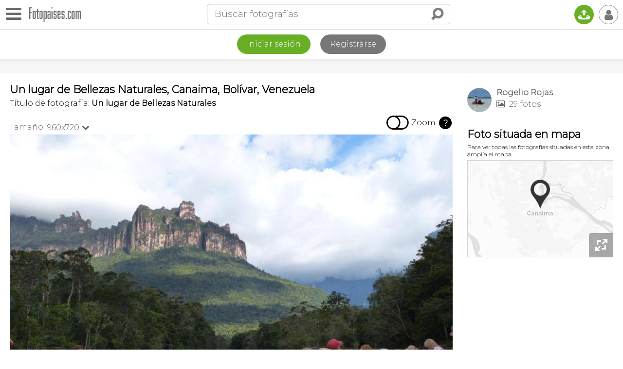

--- FILE ---
content_type: text/html; charset=utf-8
request_url: https://www.google.com/recaptcha/api2/aframe
body_size: 269
content:
<!DOCTYPE HTML><html><head><meta http-equiv="content-type" content="text/html; charset=UTF-8"></head><body><script nonce="Unrx4UTxdoCHxOZeSDZxXQ">/** Anti-fraud and anti-abuse applications only. See google.com/recaptcha */ try{var clients={'sodar':'https://pagead2.googlesyndication.com/pagead/sodar?'};window.addEventListener("message",function(a){try{if(a.source===window.parent){var b=JSON.parse(a.data);var c=clients[b['id']];if(c){var d=document.createElement('img');d.src=c+b['params']+'&rc='+(localStorage.getItem("rc::a")?sessionStorage.getItem("rc::b"):"");window.document.body.appendChild(d);sessionStorage.setItem("rc::e",parseInt(sessionStorage.getItem("rc::e")||0)+1);localStorage.setItem("rc::h",'1769346556413');}}}catch(b){}});window.parent.postMessage("_grecaptcha_ready", "*");}catch(b){}</script></body></html>

--- FILE ---
content_type: application/javascript; charset=utf-8
request_url: https://fundingchoicesmessages.google.com/f/AGSKWxWYcY7kGNI5bCagaZ99K6Mwm9vb_iB2xNfPHyIjlCWmsnbnoqf6BcXBCwfuPGDMMRSkQPIDX4TJmEvUaXUtc3mcK_xdxCJOyiJ8a8EBRmyPOoC-NY1yoRCharLeHTUcF8sPdwb_aIjtluKnOiV8n7veyM_q4Jmp7HURQAsYwWUFc9-jkOvqC5AN9AEq/_/advertsquare./internAds./ad_util./adserving_/270x90-
body_size: -1289
content:
window['0823b457-1db2-499e-8218-508b695fe27a'] = true;